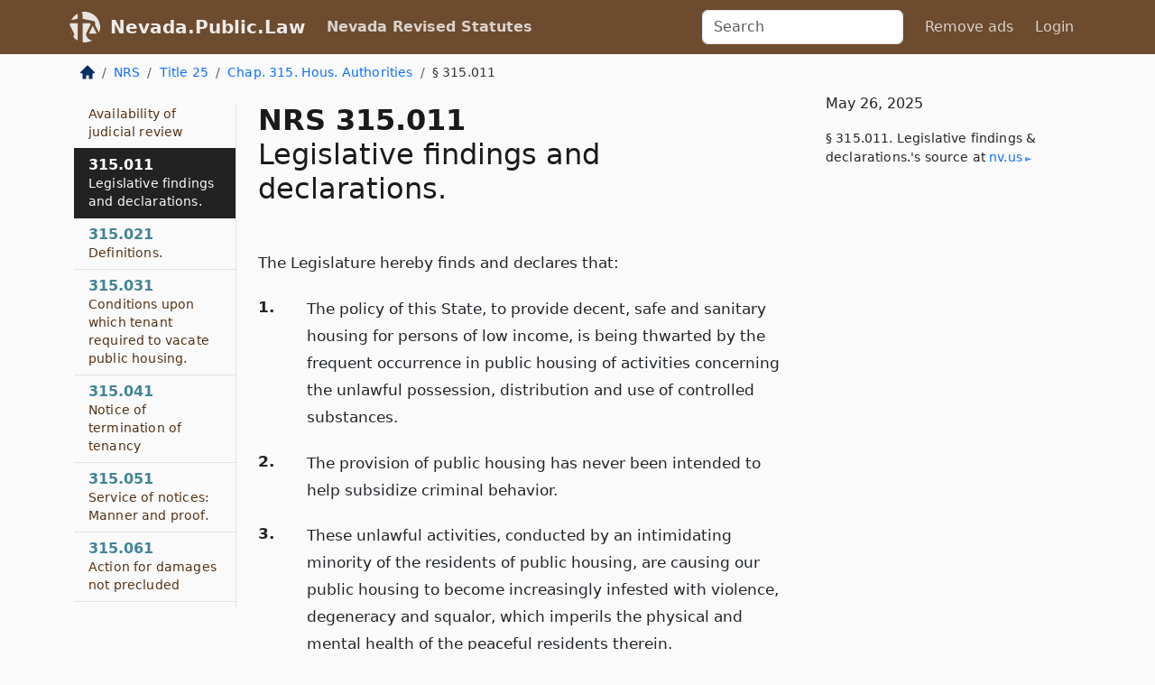

--- FILE ---
content_type: text/html; charset=utf-8
request_url: https://nevada.public.law/statutes/nrs_315.011
body_size: 8901
content:
<!DOCTYPE html>
<html lang='en'>
<head>
<meta charset='utf-8'>
<meta content='width=device-width, initial-scale=1, shrink-to-fit=no' name='viewport'>
<meta content='ie=edge' http-equiv='x-ua-compatible'>
  <!-- Google tag (gtag.js) -->
  <script async src="https://www.googletagmanager.com/gtag/js?id=G-H4FE23NSBJ" crossorigin="anonymous"></script>
  <script>
    window.dataLayer = window.dataLayer || [];
    function gtag(){dataLayer.push(arguments);}
    gtag('js', new Date());

    gtag('config', 'G-H4FE23NSBJ');
  </script>

<!-- Metadata -->
<title>NRS 315.011 – Legislative findings and declarations.</title>
<meta content='The Legislature hereby finds and declares that, 1. The policy of this State, to provide decent, safe and sanitary housing for persons…' name='description'>

<link rel="canonical" href="https://nevada.public.law/statutes/nrs_315.011">

    <!-- Twitter Meta Tags -->
    <meta name="twitter:card"        content="summary">
    <meta name="twitter:site"        content="@law_is_code">
    <meta name="twitter:title"       content="NRS 315.011 – Legislative findings and declarations.">
    <meta name="twitter:description" content="The Legislature hereby finds and declares that, 1. The policy of this State, to provide decent, safe and sanitary housing for persons…">

    <!-- Facebook Meta Tags -->
    <meta property="og:type"         content="article">
    <meta property="og:url"          content="https://nevada.public.law/statutes/nrs_315.011">
    <meta property="og:title"        content="NRS 315.011 – Legislative findings and declarations.">
    <meta property="og:determiner"   content="the">
    <meta property="og:description"  content="The Legislature hereby finds and declares that, 1. The policy of this State, to provide decent, safe and sanitary housing for persons…">

    <meta property="article:author"  content="Nev. Legislature">

    <meta property="article:section" content="Public Organizations for Community Service">

    <!-- Apple Meta Tags -->
    <meta property="og:site_name"     content="Nevada.Public.Law">

    <!-- LinkedIn Meta Tags -->
    <meta property="og:title"        content="NRS 315.011 – Legislative findings and declarations." name="title">

        <!-- Jurisdiction Icon -->

        <meta name="twitter:image"       content="https://nevada.public.law/assets/jurisdiction/nevada-c954d87af14b523b19b292236af483242aa1ca9007e0b96080fd9afcd3928858.png">
        <meta name="twitter:image:alt"   content="Nevada icon">
        
        <link rel="apple-touch-icon"     href="https://nevada.public.law/assets/jurisdiction/256x256/nevada-178e7f7dd689fa81d78879372c59764dd65e7a08331c87f39f8232d2a004a913.png" sizes="256x256" >
        <meta property="og:image"        content="https://nevada.public.law/assets/jurisdiction/256x256/nevada-178e7f7dd689fa81d78879372c59764dd65e7a08331c87f39f8232d2a004a913.png">
        <meta property="og:image:type"   content="image/png">
        <meta property="og:image:width"  content="256">
        <meta property="og:image:height" content="256">
        <meta property="og:image:alt"    content="Nevada icon">

<!-- CSS -->
<link rel="stylesheet" href="/assets/themes/nevada-35119bae87c4848c7701319858ce77eecfe83ef8c5ef7cb5a90fc343078a3972.css">
<!-- Favicons -->
<!-- Platform-independent .ico -->
<link rel="icon" type="image/x-icon" href="/assets/favicon/favicon-1971bb419bcff8b826acfc6d31b7bcdaa84e2b889fb346f139d81d504e21301c.ico">
<!-- Generic Favicon -->
<link rel="icon" type="image/png" href="/assets/favicon/favicon-196x196-1a89cdc4f55cce907983623a3705b278153a4a7c3f4e937224c2f68263cdf079.png" sizes="196x196">
<!-- Apple -->
<link rel="icon" type="image/png" href="/assets/favicon/apple-touch-icon-152x152-34df06b5e2e93efe4b77219bb2f7c625e82b95f0bdadc5b066ec667d56fd329d.png" sizes="196x196">
<!-- Microsoft favicons -->
<meta content='#FFFFFF' name='msapplication-TileColor'>
<meta content='https://california.public.law/assets/favicon/mstile-144x144-1ff51a60a42438151b0aa8d2b8ecdaa867d9af9ede744983626c8263eb9051c5.png' name='msapplication-TileImage'>
<meta content='https://california.public.law/assets/favicon/mstile-310x150-ae54f5e235f629e5bbc1b3787980a0a0c790ccaaf7e6153f46e35480b9460a78.png' name='msapplication-wide310x150logo'>
<meta content='https://california.public.law/assets/favicon/mstile-310x310-c954d87af14b523b19b292236af483242aa1ca9007e0b96080fd9afcd3928858.png' name='msapplication-square310x310logo'>

<!-- Structured Data -->


  <script type="text/javascript" 
          async="async" 
          data-noptimize="1" 
          data-cfasync="false" 
          src="//scripts.pubnation.com/tags/94287298-70cd-4370-b788-e4f2e9fa8c06.js">
  </script>

</head>



<body data-environment="production" data-parent-path="/statutes/nrs_chapter_315" data-revision-ruby="2.2.29" data-revision-ts="2.1.14" data-sentry-dsn-javascript="https://bab07efcc3f7485259f5baf1f2b14d4b@o118555.ingest.us.sentry.io/4509024199901184" data-statute-number="315.011">

<!-- Logo and Navbar -->
<nav class='navbar navbar-expand-lg navbar-dark d-print-none' id='top-navbar'>
<div class='container'>
<a class='navbar-brand' href='https://nevada.public.law'>
<img alt="Public.Law logo" height="34" width="34" src="/assets/logo/logo-white-on-transparent-68px-8727330fcdef91e245320acd7eb218bf7c3fc280a9ac48873293e89c65f1557a.png">
</a>
<a class='navbar-brand' href='https://nevada.public.law'>
Nevada.Public.Law
</a>
<button aria-controls='navbarSupportedContent' aria-expanded='false' aria-label='Toggle navigation' class='navbar-toggler' data-bs-target='#navbarSupportedContent' data-bs-toggle='collapse' type='button'>
<span class='navbar-toggler-icon'></span>
</button>
<div class='collapse navbar-collapse' id='navbarSupportedContent'>
<ul class='navbar-nav me-auto'>
<li class='nav-item active'>
<a class='nav-link' href='/statutes'>Nevada Revised Statutes</a>
</li>
<!-- Hack to add the ORCP if this is the Oregon site -->
</ul>
<!-- Small search form -->
<form class="form-inline my-2 my-lg-0 me-2" action="/search" accept-charset="UTF-8" method="get"><input type="search" name="term" id="term" value="" class="form-control mr-sm-2" placeholder="Search" aria-label="Search">
</form>
<ul class='navbar-nav me-right'>
<li class="nav-item rounded ms-1 me-1"><a class="nav-link rounded ms-1 me-1" href="https://www.public.law/pricing">Remove ads</a></li>
<li class="nav-item"><a class="nav-link" href="/users/sign_in">Login</a></li>
</ul>
</div>
</div>
</nav>

<div class='container'>
<div class='row'>
<div class='col-sm-10 col-print-12'>
<div class='d-print-none mb-4'>
  <script type="application/ld+json">
{"@context":"https://schema.org","@type":"BreadcrumbList","itemListElement":[{"@type":"ListItem","position":1,"item":"https://nevada.public.law/","name":"\u003cimg alt=\"Home\" height=\"16\" width=\"16\" src=\"/assets/home-bdfd622f0da71bdae5658d6657246217fd7f910da9dce4be94da15f81e831120.svg\"\u003e"},{"@type":"ListItem","position":2,"item":"https://nevada.public.law/statutes","name":"NRS"},{"@type":"ListItem","position":3,"item":"https://nevada.public.law/statutes/nrs_title_25","name":"Title 25"},{"@type":"ListItem","position":4,"item":"https://nevada.public.law/statutes/nrs_chapter_315","name":"Chap. 315. Hous. Authorities"},{"@type":"ListItem","position":5,"item":"https://nevada.public.law/statutes/nrs_315.011","name":"§ 315.011"}]}
</script>

<nav aria-label="breadcrumb">
  <ol class="breadcrumb">
      <li class="breadcrumb-item">
        <a href="https://nevada.public.law/"><img alt="Home" height="16" width="16" src="/assets/home-bdfd622f0da71bdae5658d6657246217fd7f910da9dce4be94da15f81e831120.svg"></a>
      </li>
      <li class="breadcrumb-item">
        <a href="https://nevada.public.law/statutes">NRS</a>
      </li>
      <li class="breadcrumb-item">
        <a href="https://nevada.public.law/statutes/nrs_title_25">Title 25</a>
      </li>
      <li class="breadcrumb-item">
        <a href="https://nevada.public.law/statutes/nrs_chapter_315">Chap. 315. Hous. Authorities</a>
      </li>
    
      <li class="breadcrumb-item active" aria-current="page">
        § 315.011
      </li>
  </ol>
</nav> 

</div>


<div class='row'>
<div class='col-sm order-last'>
<article>
<div id='leaf-page-title'>
<h1 id='number_and_name'>
<span class='meta-name-and-number'>
<span class='d-none d-print-inline'>

</span>
NRS 315.011
</span>
<br>
<span id='name'>
Legislative findings and declarations.
</span>
</h1>
</div>

<hr class='d-none d-print-block top'>
<div id='leaf-statute-body'>
<section class="level-0 non-meta non-outline">The Legislature hereby finds and declares that:</section>
<section class="level-0 non-meta outline"><h2>1.</h2>The policy of this State, to provide decent, safe and sanitary housing for persons of low income, is being thwarted by the frequent occurrence in public housing of activities concerning the unlawful possession, distribution and use of controlled substances.</section>
<section class="level-0 non-meta outline"><h2>2.</h2>The provision of public housing has never been intended to help subsidize criminal behavior.</section>
<section class="level-0 non-meta outline"><h2>3.</h2>These unlawful activities, conducted by an intimidating minority of the residents of public housing, are causing our public housing to become increasingly infested with violence, degeneracy and squalor, which imperils the physical and mental health of the peaceful residents therein.</section>
<section class="level-0 non-meta outline"><h2>4.</h2>Persons residing with the active participants in these unlawful activities commonly share in the proceeds thereof or have the ability to prevent or interfere significantly in the conduct of the activities.</section>
<section class="level-0 non-meta outline"><h2>5.</h2>It will promote the public health, safety and welfare of the residents of this State to require housing authorities to evict from public housing both the persons who actively participate in unlawful activities relating to the possession, distribution or use of controlled substances, and the persons who reside with them.</section>

<div class='d-print-none mt-5'>
<hr style='width: 33%; margin-left: 0;'>
<p class='small' style='line-height: 1.4em; letter-spacing: 0.01rem;'>
<cite>
<i>Source:</i>
<i>Section 315.011 — Legislative findings and declarations.</i>,<code> <a id="footer-source-link" rel="nofollow" href="https://www.leg.state.nv.us/NRS/NRS-315.html#NRS315Sec011">https://www.&shy;leg.&shy;state.&shy;nv.&shy;us/NRS/NRS-315.&shy;html#NRS315Sec011</a></code> (accessed May 26, 2025).
</cite>
</p>
</div>

</div>
</article>
</div>
<div class='col-sm-3 order-first d-none d-md-block d-print-none'>
<main class='sticky-top'>
<div class='d-flex flex-column align-items-stretch'>
<div class='list-group list-group-flush scrollarea border-end' id='sibling-nav'>
<a class='list-group-item list-group-item-action' href='nrs_315.007' id='n315.007'>315.007<br><span class='name'>Availability of judicial review</span></a>
<a class='list-group-item list-group-item-action' href='nrs_315.011' id='n315.011'>315.011<br><span class='name'>Legislative findings and declarations.</span></a>
<a class='list-group-item list-group-item-action' href='nrs_315.021' id='n315.021'>315.021<br><span class='name'>Definitions.</span></a>
<a class='list-group-item list-group-item-action' href='nrs_315.031' id='n315.031'>315.031<br><span class='name'>Conditions upon which tenant required to vacate public housing.</span></a>
<a class='list-group-item list-group-item-action' href='nrs_315.041' id='n315.041'>315.041<br><span class='name'>Notice of termination of tenancy</span></a>
<a class='list-group-item list-group-item-action' href='nrs_315.051' id='n315.051'>315.051<br><span class='name'>Service of notices: Manner and proof.</span></a>
<a class='list-group-item list-group-item-action' href='nrs_315.061' id='n315.061'>315.061<br><span class='name'>Action for damages not precluded</span></a>
<a class='list-group-item list-group-item-action' href='nrs_315.071' id='n315.071'>315.071<br><span class='name'>Return of evicted tenant to public housing.</span></a>
<a class='list-group-item list-group-item-action' href='nrs_315.140' id='n315.140'>315.140<br><span class='name'>Short title.</span></a>
<a class='list-group-item list-group-item-action' href='nrs_315.150' id='n315.150'>315.150<br><span class='name'>Definitions.</span></a>
<a class='list-group-item list-group-item-action' href='nrs_315.160' id='n315.160'>315.160<br><span class='name'>“Area of operation” defined.</span></a>
<a class='list-group-item list-group-item-action' href='nrs_315.170' id='n315.170'>315.170<br><span class='name'>“Authority” defined.</span></a>
<a class='list-group-item list-group-item-action' href='nrs_315.180' id='n315.180'>315.180<br><span class='name'>“Bonds” defined.</span></a>
<a class='list-group-item list-group-item-action' href='nrs_315.190' id='n315.190'>315.190<br><span class='name'>“City” defined.</span></a>
<a class='list-group-item list-group-item-action' href='nrs_315.200' id='n315.200'>315.200<br><span class='name'>“Clerk” defined.</span></a>
<a class='list-group-item list-group-item-action' href='nrs_315.210' id='n315.210'>315.210<br><span class='name'>“Federal Government” defined.</span></a>
<a class='list-group-item list-group-item-action' href='nrs_315.220' id='n315.220'>315.220<br><span class='name'>“Governing body” defined.</span></a>
<a class='list-group-item list-group-item-action' href='nrs_315.225' id='n315.225'>315.225<br><span class='name'>“Housing Authorities Law of 1943” defined.</span></a>
<a class='list-group-item list-group-item-action' href='nrs_315.226' id='n315.226'>315.226<br><span class='name'>“Housing Law of 1951” defined.</span></a>
<a class='list-group-item list-group-item-action' href='nrs_315.230' id='n315.230'>315.230<br><span class='name'>“Housing project” defined.</span></a>
<a class='list-group-item list-group-item-action' href='nrs_315.240' id='n315.240'>315.240<br><span class='name'>“Mayor” defined.</span></a>
<a class='list-group-item list-group-item-action' href='nrs_315.250' id='n315.250'>315.250<br><span class='name'>“Obligee of the authority” and “obligee” defined.</span></a>
<a class='list-group-item list-group-item-action' href='nrs_315.260' id='n315.260'>315.260<br><span class='name'>“Persons of low income” defined.</span></a>
<a class='list-group-item list-group-item-action' href='nrs_315.270' id='n315.270'>315.270<br><span class='name'>“Real property” defined.</span></a>
<a class='list-group-item list-group-item-action' href='nrs_315.275' id='n315.275'>315.275<br><span class='name'>“Regional authority” defined.</span></a>
<a class='list-group-item list-group-item-action' href='nrs_315.280' id='n315.280'>315.280<br><span class='name'>“State public body” defined.</span></a>
<a class='list-group-item list-group-item-action' href='nrs_315.290' id='n315.290'>315.290<br><span class='name'>“Town” defined.</span></a>
<a class='list-group-item list-group-item-action' href='nrs_315.300' id='n315.300'>315.300<br><span class='name'>“Veteran” and “serviceman or servicewoman” defined.</span></a>
<a class='list-group-item list-group-item-action' href='nrs_315.310' id='n315.310'>315.310<br><span class='name'>Exemption of real property from execution, process and judgment lien: Enforcement of certain encumbrances, pledges and liens.</span></a>
<a class='list-group-item list-group-item-action' href='nrs_315.320' id='n315.320'>315.320<br><span class='name'>Housing authority: Nature</span></a>
<a class='list-group-item list-group-item-action' href='nrs_315.330' id='n315.330'>315.330<br><span class='name'>Factual findings required.</span></a>
<a class='list-group-item list-group-item-action' href='nrs_315.340' id='n315.340'>315.340<br><span class='name'>Determination of unsafe or insanitary conditions: Considerations.</span></a>
<a class='list-group-item list-group-item-action' href='nrs_315.350' id='n315.350'>315.350<br><span class='name'>Actions involving authority’s contracts</span></a>
<a class='list-group-item list-group-item-action' href='nrs_315.360' id='n315.360'>315.360<br><span class='name'>Continuation of housing authorities organized under prior laws.</span></a>
<a class='list-group-item list-group-item-action' href='nrs_315.365' id='n315.365'>315.365<br><span class='name'>Effect of chapter 16, Statutes of Nevada 1975.</span></a>
<a class='list-group-item list-group-item-action' href='nrs_315.370' id='n315.370'>315.370<br><span class='name'>Appointment of commissioners: Number</span></a>
<a class='list-group-item list-group-item-action' href='nrs_315.380' id='n315.380'>315.380<br><span class='name'>Officers of authority.</span></a>
<a class='list-group-item list-group-item-action' href='nrs_315.390' id='n315.390'>315.390<br><span class='name'>Compensation and expenses of commissioner.</span></a>
<a class='list-group-item list-group-item-action' href='nrs_315.400' id='n315.400'>315.400<br><span class='name'>Conflicts of interest.</span></a>
<a class='list-group-item list-group-item-action' href='nrs_315.410' id='n315.410'>315.410<br><span class='name'>Removal of commissioners.</span></a>
<a class='list-group-item list-group-item-action' href='nrs_315.420' id='n315.420'>315.420<br><span class='name'>Nature and functions</span></a>
<a class='list-group-item list-group-item-action' href='nrs_315.430' id='n315.430'>315.430<br><span class='name'>General powers.</span></a>
<a class='list-group-item list-group-item-action' href='nrs_315.435' id='n315.435'>315.435<br><span class='name'>Area of another authority.</span></a>
<a class='list-group-item list-group-item-action' href='nrs_315.440' id='n315.440'>315.440<br><span class='name'>Powers concerning housing projects.</span></a>
<a class='list-group-item list-group-item-action' href='nrs_315.450' id='n315.450'>315.450<br><span class='name'>Contracts for services or works: Compliance with wage and hour laws</span></a>
<a class='list-group-item list-group-item-action' href='nrs_315.460' id='n315.460'>315.460<br><span class='name'>Powers relating to real and personal property.</span></a>
<a class='list-group-item list-group-item-action' href='nrs_315.470' id='n315.470'>315.470<br><span class='name'>Authorized investments</span></a>
<a class='list-group-item list-group-item-action' href='nrs_315.490' id='n315.490'>315.490<br><span class='name'>Acquisition, operation or disposition of property by public bodies: Law applicable.</span></a>
<a class='list-group-item list-group-item-action' href='nrs_315.500' id='n315.500'>315.500<br><span class='name'>Rentals.</span></a>
<a class='list-group-item list-group-item-action' href='nrs_315.510' id='n315.510'>315.510<br><span class='name'>Tenant selection: Preferences.</span></a>
<a class='list-group-item list-group-item-action' href='nrs_315.530' id='n315.530'>315.530<br><span class='name'>Cooperation between authorities.</span></a>
<a class='list-group-item list-group-item-action' href='nrs_315.540' id='n315.540'>315.540<br><span class='name'>Payments in lieu of taxes.</span></a>
<a class='list-group-item list-group-item-action' href='nrs_315.550' id='n315.550'>315.550<br><span class='name'>Powers of state public bodies respecting housing projects.</span></a>
<a class='list-group-item list-group-item-action' href='nrs_315.560' id='n315.560'>315.560<br><span class='name'>Federal aid.</span></a>
<a class='list-group-item list-group-item-action' href='nrs_315.570' id='n315.570'>315.570<br><span class='name'>Housing in rural areas.</span></a>
<a class='list-group-item list-group-item-action' href='nrs_315.580' id='n315.580'>315.580<br><span class='name'>Housing for veterans and servicemen or servicewomen.</span></a>
<a class='list-group-item list-group-item-action' href='nrs_315.590' id='n315.590'>315.590<br><span class='name'>Lease of government war housing projects by authority.</span></a>
<a class='list-group-item list-group-item-action' href='nrs_315.600' id='n315.600'>315.600<br><span class='name'>Bonds for corporate and refunding purposes.</span></a>
<a class='list-group-item list-group-item-action' href='nrs_315.610' id='n315.610'>315.610<br><span class='name'>Types of bonds</span></a>
<a class='list-group-item list-group-item-action' href='nrs_315.620' id='n315.620'>315.620<br><span class='name'>Liability on bonds</span></a>
<a class='list-group-item list-group-item-action' href='nrs_315.630' id='n315.630'>315.630<br><span class='name'>Resolution authorizing bonds: Contents.</span></a>
<a class='list-group-item list-group-item-action' href='nrs_315.640' id='n315.640'>315.640<br><span class='name'>Sale.</span></a>
<a class='list-group-item list-group-item-action' href='nrs_315.650' id='n315.650'>315.650<br><span class='name'>Discontinuance in office: Negotiability.</span></a>
<a class='list-group-item list-group-item-action' href='nrs_315.660' id='n315.660'>315.660<br><span class='name'>Validity</span></a>
<a class='list-group-item list-group-item-action' href='nrs_315.670' id='n315.670'>315.670<br><span class='name'>Authorized provisions: Bonds</span></a>
<a class='list-group-item list-group-item-action' href='nrs_315.680' id='n315.680'>315.680<br><span class='name'>Pledges and mortgages.</span></a>
<a class='list-group-item list-group-item-action' href='nrs_315.690' id='n315.690'>315.690<br><span class='name'>Limitation of further indebtedness</span></a>
<a class='list-group-item list-group-item-action' href='nrs_315.700' id='n315.700'>315.700<br><span class='name'>Rental income</span></a>
<a class='list-group-item list-group-item-action' href='nrs_315.710' id='n315.710'>315.710<br><span class='name'>Procedure relating to bondholders’ contracts.</span></a>
<a class='list-group-item list-group-item-action' href='nrs_315.720' id='n315.720'>315.720<br><span class='name'>Use, maintenance and insurance of property.</span></a>
<a class='list-group-item list-group-item-action' href='nrs_315.725' id='n315.725'>315.725<br><span class='name'>Program to jointly self-insure and purchase insurance or reinsurance.</span></a>
<a class='list-group-item list-group-item-action' href='nrs_315.730' id='n315.730'>315.730<br><span class='name'>Obligees’ powers and duties.</span></a>
<a class='list-group-item list-group-item-action' href='nrs_315.740' id='n315.740'>315.740<br><span class='name'>Exercise of enumerated powers.</span></a>
<a class='list-group-item list-group-item-action' href='nrs_315.750' id='n315.750'>315.750<br><span class='name'>Submission to and certification of bonds by Attorney General.</span></a>
<a class='list-group-item list-group-item-action' href='nrs_315.760' id='n315.760'>315.760<br><span class='name'>Housing authority bonds: Authorized investments.</span></a>
<a class='list-group-item list-group-item-action' href='nrs_315.770' id='n315.770'>315.770<br><span class='name'>Remedies of authority’s obligee.</span></a>
<a class='list-group-item list-group-item-action' href='nrs_315.780' id='n315.780'>315.780<br><span class='name'>Additional remedies conferrable by authority on obligee.</span></a>
<a class='list-group-item list-group-item-action' href='nrs_315.961' id='n315.961'>315.961<br><span class='name'>Policy of State</span></a>
<a class='list-group-item list-group-item-action' href='nrs_315.962' id='n315.962'>315.962<br><span class='name'>Definitions.</span></a>
<a class='list-group-item list-group-item-action' href='nrs_315.963' id='n315.963'>315.963<br><span class='name'>“Area of operation” defined.</span></a>
<a class='list-group-item list-group-item-action' href='nrs_315.964' id='n315.964'>315.964<br><span class='name'>“Authority” and “State Authority” defined.</span></a>
<a class='list-group-item list-group-item-action' href='nrs_315.965' id='n315.965'>315.965<br><span class='name'>“Bonds” defined.</span></a>
<a class='list-group-item list-group-item-action' href='nrs_315.966' id='n315.966'>315.966<br><span class='name'>“City” defined.</span></a>
<a class='list-group-item list-group-item-action' href='nrs_315.967' id='n315.967'>315.967<br><span class='name'>“Executive Director” defined.</span></a>
<a class='list-group-item list-group-item-action' href='nrs_315.968' id='n315.968'>315.968<br><span class='name'>“Federal Government” defined.</span></a>
<a class='list-group-item list-group-item-action' href='nrs_315.969' id='n315.969'>315.969<br><span class='name'>“Housing project” defined.</span></a>
<a class='list-group-item list-group-item-action' href='nrs_315.971' id='n315.971'>315.971<br><span class='name'>“Local housing authority” and “local authority” defined.</span></a>
<a class='list-group-item list-group-item-action' href='nrs_315.972' id='n315.972'>315.972<br><span class='name'>“Obligee” defined.</span></a>
<a class='list-group-item list-group-item-action' href='nrs_315.973' id='n315.973'>315.973<br><span class='name'>“Persons of low and moderate income” defined.</span></a>
<a class='list-group-item list-group-item-action' href='nrs_315.976' id='n315.976'>315.976<br><span class='name'>“Town” defined.</span></a>
<a class='list-group-item list-group-item-action' href='nrs_315.977' id='n315.977'>315.977<br><span class='name'>Creation of Authority</span></a>
<a class='list-group-item list-group-item-action' href='nrs_315.978' id='n315.978'>315.978<br><span class='name'>Certificate of appointment or reappointment of commissioner: Filing.</span></a>
<a class='list-group-item list-group-item-action' href='nrs_315.979' id='n315.979'>315.979<br><span class='name'>Organization of Authority: Officers</span></a>
<a class='list-group-item list-group-item-action' href='nrs_315.980' id='n315.980'>315.980<br><span class='name'>Compensation of commissioners.</span></a>
<a class='list-group-item list-group-item-action' href='nrs_315.981' id='n315.981'>315.981<br><span class='name'>Conflicts of interest.</span></a>
<a class='list-group-item list-group-item-action' href='nrs_315.982' id='n315.982'>315.982<br><span class='name'>Removal of commissioners</span></a>
<a class='list-group-item list-group-item-action' href='nrs_315.983' id='n315.983'>315.983<br><span class='name'>Nature and functions</span></a>
<a class='list-group-item list-group-item-action' href='nrs_315.984' id='n315.984'>315.984<br><span class='name'>Powers of Authority concerning housing projects and low-rent housing</span></a>
<a class='list-group-item list-group-item-action' href='nrs_315.988' id='n315.988'>315.988<br><span class='name'>Powers of State Authority under Housing Authorities Law of 1947.</span></a>
<a class='list-group-item list-group-item-action' href='nrs_315.989' id='n315.989'>315.989<br><span class='name'>State projects subject to local ordinances.</span></a>
<a class='list-group-item list-group-item-action' href='nrs_315.990' id='n315.990'>315.990<br><span class='name'>Payments in lieu of taxes.</span></a>
<a class='list-group-item list-group-item-action' href='nrs_315.991' id='n315.991'>315.991<br><span class='name'>Acquisition, operation or disposition of property by public agencies: Law applicable.</span></a>
<a class='list-group-item list-group-item-action' href='nrs_315.992' id='n315.992'>315.992<br><span class='name'>Exemption of property from execution, process and judgment lien</span></a>
<a class='list-group-item list-group-item-action' href='nrs_315.993' id='n315.993'>315.993<br><span class='name'>Projects not to be constructed or operated for profit</span></a>
<a class='list-group-item list-group-item-action' href='nrs_315.994' id='n315.994'>315.994<br><span class='name'>Tenant selection.</span></a>
<a class='list-group-item list-group-item-action' href='nrs_315.996' id='n315.996'>315.996<br><span class='name'>Powers of state public bodies respecting housing projects.</span></a>
<a class='list-group-item list-group-item-action' href='nrs_315.7805' id='n315.7805'>315.7805<br><span class='name'>Formation.</span></a>
<a class='list-group-item list-group-item-action' href='nrs_315.7807' id='n315.7807'>315.7807<br><span class='name'>Dissolution of individual authorities.</span></a>
<a class='list-group-item list-group-item-action' href='nrs_315.7809' id='n315.7809'>315.7809<br><span class='name'>Appointment of commissioners</span></a>
<a class='list-group-item list-group-item-action' href='nrs_315.7811' id='n315.7811'>315.7811<br><span class='name'>Additional powers.</span></a>
<a class='list-group-item list-group-item-action' href='nrs_315.7813' id='n315.7813'>315.7813<br><span class='name'>Reservation or nomination of land from Bureau of Land Management prohibited</span></a>
<a class='list-group-item list-group-item-action' href='nrs_315.9835' id='n315.9835'>315.9835<br><span class='name'>Area of operation.</span></a>
<a class='list-group-item list-group-item-action' href='nrs_315.9845' id='n315.9845'>315.9845<br><span class='name'>Determination of income.</span></a>
<a class='list-group-item list-group-item-action' href='nrs_315.9981' id='n315.9981'>315.9981<br><span class='name'>Definitions.</span></a>
<a class='list-group-item list-group-item-action' href='nrs_315.9982' id='n315.9982'>315.9982<br><span class='name'>“Mortgage loan” defined.</span></a>
<a class='list-group-item list-group-item-action' href='nrs_315.9983' id='n315.9983'>315.9983<br><span class='name'>Mortgages and loans: Generally.</span></a>
<a class='list-group-item list-group-item-action' href='nrs_315.9984' id='n315.9984'>315.9984<br><span class='name'>Findings necessary for financing.</span></a>
<a class='list-group-item list-group-item-action' href='nrs_315.9985' id='n315.9985'>315.9985<br><span class='name'>Notes, bonds and other obligations: Guarantees of payment.</span></a>
<a class='list-group-item list-group-item-action' href='nrs_315.9986' id='n315.9986'>315.9986<br><span class='name'>Notes, bonds and other obligations: Establishment, use and requirements for bond reserve funds.</span></a>
<a class='list-group-item list-group-item-action' href='nrs_315.9987' id='n315.9987'>315.9987<br><span class='name'>Notes, bonds and other obligations: Submission to and certification by Attorney General.</span></a>
<a class='list-group-item list-group-item-action' href='nrs_315.99815' id='n315.99815'>315.99815<br><span class='name'>“Lending institution” defined.</span></a>
<a class='list-group-item list-group-item-action' href='nrs_315.99818' id='n315.99818'>315.99818<br><span class='name'>“Mortgage” defined.</span></a>
<a class='list-group-item list-group-item-action' href='nrs_315.99825' id='n315.99825'>315.99825<br><span class='name'>“Real property” defined.</span></a>
<a class='list-group-item list-group-item-action' href='nrs_315.99828' id='n315.99828'>315.99828<br><span class='name'>“Residential housing” defined.</span></a>
<a class='list-group-item list-group-item-action' href='nrs_315.99832' id='n315.99832'>315.99832<br><span class='name'>Mortgages and loans: Security</span></a>
<a class='list-group-item list-group-item-action' href='nrs_315.99834' id='n315.99834'>315.99834<br><span class='name'>Mortgages and loans: Related powers.</span></a>
<a class='list-group-item list-group-item-action' href='nrs_315.99836' id='n315.99836'>315.99836<br><span class='name'>Mortgages and loans: Fees and charges.</span></a>
<a class='list-group-item list-group-item-action' href='nrs_315.99838' id='n315.99838'>315.99838<br><span class='name'>Mortgages and loans: Insurance.</span></a>
<a class='list-group-item list-group-item-action' href='nrs_315.99842' id='n315.99842'>315.99842<br><span class='name'>Notes, bonds and other obligations: Issuance</span></a>
<a class='list-group-item list-group-item-action' href='nrs_315.99844' id='n315.99844'>315.99844<br><span class='name'>Notes, bonds and other obligations: Type</span></a>
<a class='list-group-item list-group-item-action' href='nrs_315.99846' id='n315.99846'>315.99846<br><span class='name'>Notes, bonds and other obligations: Pledges.</span></a>
<a class='list-group-item list-group-item-action' href='nrs_315.99848' id='n315.99848'>315.99848<br><span class='name'>Notes, bonds and other obligations: Trust indentures.</span></a>
<a class='list-group-item list-group-item-action' href='nrs_315.99852' id='n315.99852'>315.99852<br><span class='name'>Notes, bonds and other obligations: Redemption</span></a>
<a class='list-group-item list-group-item-action' href='nrs_315.99854' id='n315.99854'>315.99854<br><span class='name'>Notes, bonds and other obligations: Provision for or requirement of means of assuring repayment</span></a>
<a class='list-group-item list-group-item-action' href='nrs_315.99856' id='n315.99856'>315.99856<br><span class='name'>Notes, bonds and other obligations: Waiver of exemption of interest from federal income taxation</span></a>
<a class='list-group-item list-group-item-action' href='nrs_315.99858' id='n315.99858'>315.99858<br><span class='name'>Notes, bonds and other obligations: Refunding obligations.</span></a>
<a class='list-group-item list-group-item-action' href='nrs_315.99862' id='n315.99862'>315.99862<br><span class='name'>Notes, bonds and other obligations: Limitations on bond reserve funds.</span></a>
<a class='list-group-item list-group-item-action' href='nrs_315.99864' id='n315.99864'>315.99864<br><span class='name'>Notes, bonds and other obligations: Purpose of bond reserve fund requirements.</span></a>
<a class='list-group-item list-group-item-action' href='nrs_315.99866' id='n315.99866'>315.99866<br><span class='name'>Notes, bonds and other obligations: Remedies of bondholders and noteholders.</span></a>
<a class='list-group-item list-group-item-action' href='nrs_315.99868' id='n315.99868'>315.99868<br><span class='name'>Notes, bonds and other obligations: Pledge against impairment of holders’ rights and remedies</span></a>
<a class='list-group-item list-group-item-action' href='nrs_315.99872' id='n315.99872'>315.99872<br><span class='name'>Notes, bonds and other obligations: Legal investments</span></a>
<a class='list-group-item list-group-item-action' href='nrs_315.99874' id='n315.99874'>315.99874<br><span class='name'>Notes, bonds and other obligations: Signatures of commissioners and officers.</span></a>

</div>
</div>
</main>
</div>

</div>

</div>
<div class='col-sm-2 d-print-none d-none d-lg-block'>
<!-- Right Side Bar -->
<div class='card border-light mb-1 mt-3'>
<div class='card-body'>
<p class='card-text'>
May 26, 2025
</p>
<p class='card-text small' style='line-height: 1.5em; letter-spacing: 0.01rem'>
<cite>
§ 315.011. Legislative findings &amp; declarations.'s source at
<a class="source-link external" rel="nofollow" href="https://www.leg.state.nv.us/NRS/NRS-315.html#NRS315Sec011">nv​.us</a>
</cite>
</p>
</div>
</div>






</div>
</div>
<hr class='bottom'>
<footer>
<div class='d-print-none'>
<div class='row'>
<div class='col-sm-3' id='stay-connected'>
<h2>Stay Connected</h2>
<p>
Join thousands of people who receive monthly site updates.
</p>
<p>
<a class='btn btn-primary' href='https://eepurl.com/dqx2dj' id='temp-subscribe' role='button'>Subscribe</a>
</p>
<p id='social-icons'>
<a href="https://www.instagram.com/law.is.code/"><img alt="Instagram" loading="lazy" decoding="async" height="50" width="50" src="/assets/social/instagram-logo-840401f66d7e41fb9696f8e077c49b550e669a1a613e2612a7ba18aa2c53776d.svg"></a>
<a href="https://www.facebook.com/PublicDotLaw"><img alt="Facebook" loading="lazy" decoding="async" height="50" width="50" src="/assets/social/facebook-logo-button-a44d2115afa1417c74235fd98657a42b6602af1b47332364fa6627a80e5a61ff.svg"></a>
<a href="https://twitter.com/law_is_code"><img alt="Twitter" loading="lazy" decoding="async" height="50" width="50" src="/assets/social/twitter-logo-button-39f7c16ed398ca50006cd9a20dc33da44f7110bc26dbe7ec8980cbd9fc44cdc6.svg"></a>
<a href="https://github.com/public-law/"><img alt="Our GitHub Page" loading="lazy" decoding="async" height="50" width="50" src="/assets/social/github-logo-b4302181192a1d29bb4b020699926827cea1717d423541ad0ec8b318cda6ff97.svg"></a>
</p>
</div>
<div class='col-sm-4'>
<h2>Get Legal Help</h2>
<p class='mb-4'>
The <a class="external" href="https://nvbar.org/">State Bar of Nevada</a> runs a service for finding
an attorney in good standing. Initial consultations
are usually free or discounted: <a class="external" href="https://nvbar.org/for-the-public/find-a-lawyer/lrs/">Lawyer Referral Service</a>
</p>
<h2>Committed to Public Service</h2>
<p>
We will always provide free access to the current law. In addition,
<a href='https://blog.public.law/automatic-upgrade-for-non-profit-educational-and-govt-users/'>we provide special support</a>
for non-profit, educational, and government users. Through social
entre­pre­neurship, we’re lowering the cost of legal services and
increasing citizen access.
</p>
</div>
<div class='col-sm-5'>
<nav>
<h2>Navigate</h2>
<div class='row'>
<div class='col-sm-4'>
<ul class='compact'>
<li class='mb-2'><a href="https://www.public.law/legal-help-services">Find a Lawyer</a></li>
<li class='mb-2'><a href="https://blog.public.law">Blog</a></li>
<li class='mb-2'><a href="https://www.public.law/about-us">About Us</a></li>
<li class='mb-2'><a href="https://www.public.law/api-info">API</a></li>
<li class='mb-2'><a href="https://www.public.law/contact-us">Contact Us</a></li>
<li class='mb-2'><a href="https://www.public.law/blog">Reports</a></li>
<li class='mb-2'><a href="https://www.public.law/sources">Secondary Sources</a></li>
<li class='mb-2'><a href="https://www.public.law/privacy-policy">Privacy Policy</a></li>
</ul>
</div>
<div class='col-sm-8'>
<table class='table table-sm table-borderless table-light'>
<tbody>
<tr>
<th>California:</th>
<td><a href="https://california.public.law/codes">Codes</a></td>
</tr>
<tr>
<th>Colorado:</th>
<td><a href="https://colorado.public.law/statutes">C.R.S.</a></td>
</tr>
<tr>
<th>Florida:</th>
<td><a href="https://florida.public.law/statutes">Statutes</a></td>
</tr>
<tr>
<th>Nevada:</th>
<td><a href="https://nevada.public.law/statutes">NRS</a></td>
</tr>
<tr>
<th>New York:</th>
<td><a href="https://newyork.public.law/laws">Laws</a></td>
</tr>
<tr>
<th>Oregon:</th>
<td><a href="https://oregon.public.law/rules">OAR</a>, <a href="https://oregon.public.law/statutes">ORS</a></td>
</tr>
<tr>
<th>Texas:</th>
<td><a href="https://texas.public.law/statutes">Statutes</a></td>
</tr>
<tr>
<th>World:</th>
<td><a href="https://www.public.law/world/rome_statute">Rome Statute</a>, <a href="https://www.public.law/dictionary">International Dictionary</a></td>
</tr>
</tbody>
</table>
</div>
</div>
</nav>
</div>
</div>

</div>
<div class='d-none d-print-block'>
<p class='small'>
<i>Location:</i>
<code>https://nevada.public.law/statutes/nrs_315.011</code>
</p>
<p class='small'>
<i>Original Source:</i>
<i>Section 315.011 — Legislative findings and declarations.</i>,
<code>https://www.&shy;leg.&shy;state.&shy;nv.&shy;us/NRS/NRS-315.&shy;html#NRS315Sec011</code>
(last ac&shy;cessed May 10, 2025).
</p>

</div>
</footer>

<!-- Modal -->
<div class="modal fade" id="intentionallyBlankModal" tabindex="-1" aria-labelledby="intentionallyBlankModalLabel" aria-hidden="true">
    <div class="modal-dialog modal-dialog-centered">
      <div class="modal-content">
        <div class="modal-header">
          <h5 class="modal-title" id="intentionallyBlankModalLabel">Blank Outline Levels</h5>
          <button type="button" class="close" data-bs-dismiss="modal" aria-label="Close">
            <span aria-hidden="true">&times;</span>
          </button>
        </div>
        <div class="modal-body">
          <p>
          The legislature occasionally skips outline levels.
          For example:
          </p>

<pre>(3) A person may apply [...]
(4)(a) A person petitioning for relief [...]</pre>

          <p>
            In this example, <strong>(3)</strong>, <strong>(4)</strong>,
            and <strong>(4)(a)</strong> are all outline levels, but 
            <strong>(4)</strong> was
            omitted by its authors. It's only implied. This presents an
            interesting challenge when laying out the text. We've
            decided to display a blank section with this note, in order
            to aide readability.
          </p>

          <div class="alert alert-info" role="alert">
            <strong>Trust but verify.</strong>
              <cite>
                <a class="source-link external" rel="nofollow" href="https://www.leg.state.nv.us/NRS/NRS-315.html#NRS315Sec011">Here is the original source for section 315.011</a>
              </cite>
          </div>

          <p>
            Do you have an opinion about this solution?
            <a href="https://www.public.law/contact-us">Drop us a line.</a>
          </p>
        </div>
        <div class="modal-footer">
          <button type="button" class="btn btn-primary" data-bs-dismiss="modal">Close</button>
        </div>
      </div>
    </div>
  </div>

</div>
    <script src="https://js.sentry-cdn.com/bab07efcc3f7485259f5baf1f2b14d4b.min.js" crossorigin="anonymous"></script>

<script src="/assets/application-8807a6c505c369ecf132761755ed2343e2aa03aad8dedd9e32a7ca33c042fd94.js" type="module"></script>
</body>

</html>
